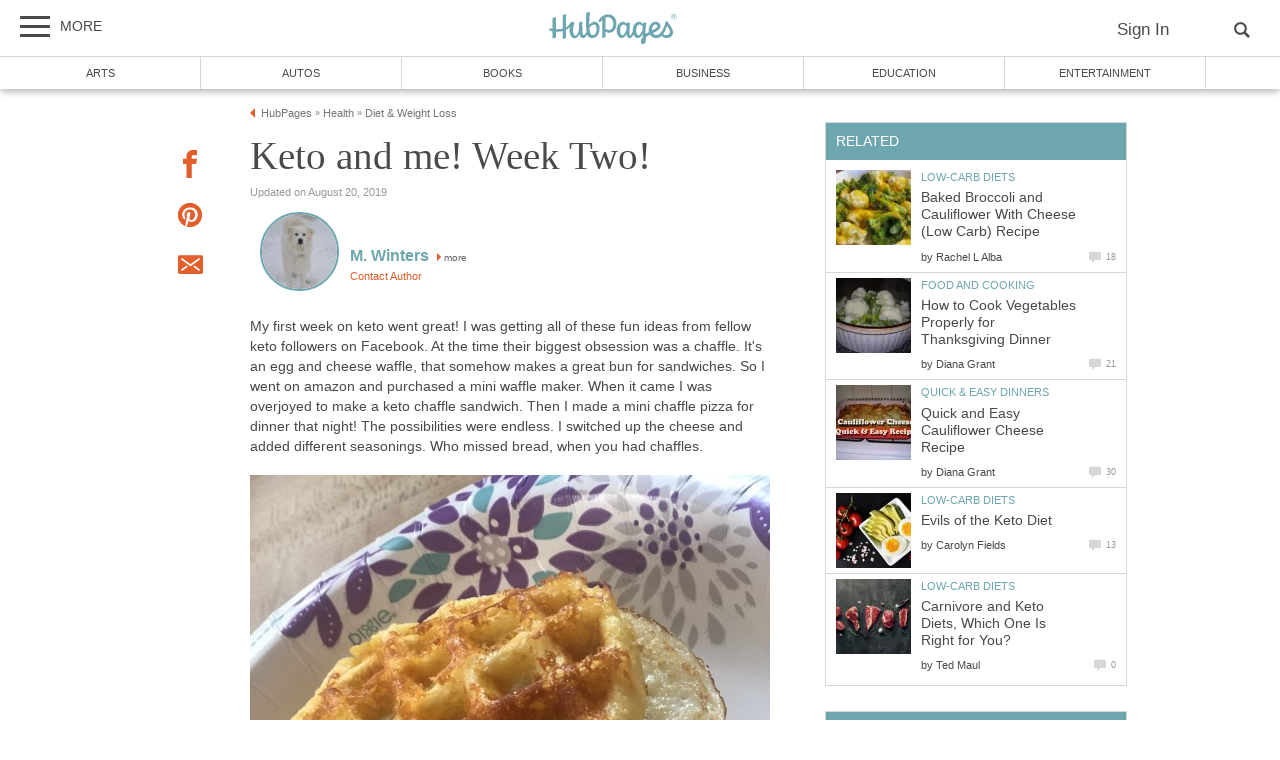

--- FILE ---
content_type: application/javascript
request_url: https://ccpa.sp-prod.net/ccpa.js
body_size: 18486
content:
!function(e){var t={};function n(o){if(t[o])return t[o].exports;var r=t[o]={i:o,l:!1,exports:{}};return e[o].call(r.exports,r,r.exports,n),r.l=!0,r.exports}n.m=e,n.c=t,n.d=function(e,t,o){n.o(e,t)||Object.defineProperty(e,t,{enumerable:!0,get:o})},n.r=function(e){"undefined"!=typeof Symbol&&Symbol.toStringTag&&Object.defineProperty(e,Symbol.toStringTag,{value:"Module"}),Object.defineProperty(e,"__esModule",{value:!0})},n.t=function(e,t){if(1&t&&(e=n(e)),8&t)return e;if(4&t&&"object"==typeof e&&e&&e.__esModule)return e;var o=Object.create(null);if(n.r(o),Object.defineProperty(o,"default",{enumerable:!0,value:e}),2&t&&"string"!=typeof e)for(var r in e)n.d(o,r,function(t){return e[t]}.bind(null,r));return o},n.n=function(e){var t=e&&e.__esModule?function(){return e.default}:function(){return e};return n.d(t,"a",t),t},n.o=function(e,t){return Object.prototype.hasOwnProperty.call(e,t)},n.p="",n(n.s=103)}([function(e,t,n){var o=n(27)("wks"),r=n(18),i=n(1).Symbol,c="function"==typeof i;(e.exports=function(e){return o[e]||(o[e]=c&&i[e]||(c?i:r)("Symbol."+e))}).store=o},function(e,t){var n=e.exports="undefined"!=typeof window&&window.Math==Math?window:"undefined"!=typeof self&&self.Math==Math?self:Function("return this")();"number"==typeof __g&&(__g=n)},function(e,t,n){var o=n(5);e.exports=function(e){if(!o(e))throw TypeError(e+" is not an object!");return e}},function(e,t,n){e.exports=!n(6)(function(){return 7!=Object.defineProperty({},"a",{get:function(){return 7}}).a})},function(e,t,n){var o=n(2),r=n(45),i=n(35),c=Object.defineProperty;t.f=n(3)?Object.defineProperty:function(e,t,n){if(o(e),t=i(t,!0),o(n),r)try{return c(e,t,n)}catch(e){}if("get"in n||"set"in n)throw TypeError("Accessors not supported!");return"value"in n&&(e[t]=n.value),e}},function(e,t){e.exports=function(e){return"object"==typeof e?null!==e:"function"==typeof e}},function(e,t){e.exports=function(e){try{return!!e()}catch(e){return!0}}},function(e,t,n){var o=n(1),r=n(8),i=n(11),c=n(18)("src"),a=n(66),s=(""+a).split("toString");n(9).inspectSource=function(e){return a.call(e)},(e.exports=function(e,t,n,a){var u="function"==typeof n;u&&(i(n,"name")||r(n,"name",t)),e[t]!==n&&(u&&(i(n,c)||r(n,c,e[t]?""+e[t]:s.join(String(t)))),e===o?e[t]=n:a?e[t]?e[t]=n:r(e,t,n):(delete e[t],r(e,t,n)))})(Function.prototype,"toString",function(){return"function"==typeof this&&this[c]||a.call(this)})},function(e,t,n){var o=n(4),r=n(28);e.exports=n(3)?function(e,t,n){return o.f(e,t,r(1,n))}:function(e,t,n){return e[t]=n,e}},function(e,t){var n=e.exports={version:"2.6.10"};"number"==typeof __e&&(__e=n)},function(e,t,n){var o=n(1),r=n(9),i=n(8),c=n(7),a=n(17),s=function(e,t,n){var u,p,f,l,d=e&s.F,v=e&s.G,h=e&s.S,g=e&s.P,m=e&s.B,y=v?o:h?o[t]||(o[t]={}):(o[t]||{}).prototype,_=v?r:r[t]||(r[t]={}),w=_.prototype||(_.prototype={});for(u in v&&(n=t),n)f=((p=!d&&y&&void 0!==y[u])?y:n)[u],l=m&&p?a(f,o):g&&"function"==typeof f?a(Function.call,f):f,y&&c(y,u,f,e&s.U),_[u]!=f&&i(_,u,l),g&&w[u]!=f&&(w[u]=f)};o.core=r,s.F=1,s.G=2,s.S=4,s.P=8,s.B=16,s.W=32,s.U=64,s.R=128,e.exports=s},function(e,t){var n={}.hasOwnProperty;e.exports=function(e,t){return n.call(e,t)}},function(e,t){var n={}.toString;e.exports=function(e){return n.call(e).slice(8,-1)}},function(e,t,n){"use strict";var o=n(51),r=n(79),i=n(19),c=n(14);e.exports=n(52)(Array,"Array",function(e,t){this._t=c(e),this._i=0,this._k=t},function(){var e=this._t,t=this._k,n=this._i++;return!e||n>=e.length?(this._t=void 0,r(1)):r(0,"keys"==t?n:"values"==t?e[n]:[n,e[n]])},"values"),i.Arguments=i.Array,o("keys"),o("values"),o("entries")},function(e,t,n){var o=n(80),r=n(22);e.exports=function(e){return o(r(e))}},function(e,t,n){"use strict";var o,r,i,c,a=n(16),s=n(1),u=n(17),p=n(26),f=n(10),l=n(5),d=n(25),v=n(67),h=n(68),g=n(46),m=n(47).set,y=n(73)(),_=n(49),w=n(74),b=n(75),x=n(76),S=s.TypeError,k=s.process,O=k&&k.versions,P=O&&O.v8||"",I=s.Promise,E="process"==p(k),D=function(){},j=r=_.f,U=!!function(){try{var e=I.resolve(1),t=(e.constructor={})[n(0)("species")]=function(e){e(D,D)};return(E||"function"==typeof PromiseRejectionEvent)&&e.then(D)instanceof t&&0!==P.indexOf("6.6")&&-1===b.indexOf("Chrome/66")}catch(e){}}(),M=function(e){var t;return!(!l(e)||"function"!=typeof(t=e.then))&&t},A=function(e,t){if(!e._n){e._n=!0;var n=e._c;y(function(){for(var o=e._v,r=1==e._s,i=0,c=function(t){var n,i,c,a=r?t.ok:t.fail,s=t.resolve,u=t.reject,p=t.domain;try{a?(r||(2==e._h&&N(e),e._h=1),!0===a?n=o:(p&&p.enter(),n=a(o),p&&(p.exit(),c=!0)),n===t.promise?u(S("Promise-chain cycle")):(i=M(n))?i.call(n,s,u):s(n)):u(o)}catch(e){p&&!c&&p.exit(),u(e)}};n.length>i;)c(n[i++]);e._c=[],e._n=!1,t&&!e._h&&T(e)})}},T=function(e){m.call(s,function(){var t,n,o,r=e._v,i=C(e);if(i&&(t=w(function(){E?k.emit("unhandledRejection",r,e):(n=s.onunhandledrejection)?n({promise:e,reason:r}):(o=s.console)&&o.error&&o.error("Unhandled promise rejection",r)}),e._h=E||C(e)?2:1),e._a=void 0,i&&t.e)throw t.v})},C=function(e){return 1!==e._h&&0===(e._a||e._c).length},N=function(e){m.call(s,function(){var t;E?k.emit("rejectionHandled",e):(t=s.onrejectionhandled)&&t({promise:e,reason:e._v})})},L=function(e){var t=this;t._d||(t._d=!0,(t=t._w||t)._v=e,t._s=2,t._a||(t._a=t._c.slice()),A(t,!0))},R=function(e){var t,n=this;if(!n._d){n._d=!0,n=n._w||n;try{if(n===e)throw S("Promise can't be resolved itself");(t=M(e))?y(function(){var o={_w:n,_d:!1};try{t.call(e,u(R,o,1),u(L,o,1))}catch(e){L.call(o,e)}}):(n._v=e,n._s=1,A(n,!1))}catch(e){L.call({_w:n,_d:!1},e)}}};U||(I=function(e){v(this,I,"Promise","_h"),d(e),o.call(this);try{e(u(R,this,1),u(L,this,1))}catch(e){L.call(this,e)}},(o=function(e){this._c=[],this._a=void 0,this._s=0,this._d=!1,this._v=void 0,this._h=0,this._n=!1}).prototype=n(77)(I.prototype,{then:function(e,t){var n=j(g(this,I));return n.ok="function"!=typeof e||e,n.fail="function"==typeof t&&t,n.domain=E?k.domain:void 0,this._c.push(n),this._a&&this._a.push(n),this._s&&A(this,!1),n.promise},catch:function(e){return this.then(void 0,e)}}),i=function(){var e=new o;this.promise=e,this.resolve=u(R,e,1),this.reject=u(L,e,1)},_.f=j=function(e){return e===I||e===c?new i(e):r(e)}),f(f.G+f.W+f.F*!U,{Promise:I}),n(30)(I,"Promise"),n(50)("Promise"),c=n(9).Promise,f(f.S+f.F*!U,"Promise",{reject:function(e){var t=j(this);return(0,t.reject)(e),t.promise}}),f(f.S+f.F*(a||!U),"Promise",{resolve:function(e){return x(a&&this===c?I:this,e)}}),f(f.S+f.F*!(U&&n(78)(function(e){I.all(e).catch(D)})),"Promise",{all:function(e){var t=this,n=j(t),o=n.resolve,r=n.reject,i=w(function(){var n=[],i=0,c=1;h(e,!1,function(e){var a=i++,s=!1;n.push(void 0),c++,t.resolve(e).then(function(e){s||(s=!0,n[a]=e,--c||o(n))},r)}),--c||o(n)});return i.e&&r(i.v),n.promise},race:function(e){var t=this,n=j(t),o=n.reject,r=w(function(){h(e,!1,function(e){t.resolve(e).then(n.resolve,o)})});return r.e&&o(r.v),n.promise}})},function(e,t){e.exports=!1},function(e,t,n){var o=n(25);e.exports=function(e,t,n){if(o(e),void 0===t)return e;switch(n){case 1:return function(n){return e.call(t,n)};case 2:return function(n,o){return e.call(t,n,o)};case 3:return function(n,o,r){return e.call(t,n,o,r)}}return function(){return e.apply(t,arguments)}}},function(e,t){var n=0,o=Math.random();e.exports=function(e){return"Symbol(".concat(void 0===e?"":e,")_",(++n+o).toString(36))}},function(e,t){e.exports={}},function(e,t,n){var o=n(29),r=Math.min;e.exports=function(e){return e>0?r(o(e),9007199254740991):0}},function(e,t,n){for(var o=n(13),r=n(23),i=n(7),c=n(1),a=n(8),s=n(19),u=n(0),p=u("iterator"),f=u("toStringTag"),l=s.Array,d={CSSRuleList:!0,CSSStyleDeclaration:!1,CSSValueList:!1,ClientRectList:!1,DOMRectList:!1,DOMStringList:!1,DOMTokenList:!0,DataTransferItemList:!1,FileList:!1,HTMLAllCollection:!1,HTMLCollection:!1,HTMLFormElement:!1,HTMLSelectElement:!1,MediaList:!0,MimeTypeArray:!1,NamedNodeMap:!1,NodeList:!0,PaintRequestList:!1,Plugin:!1,PluginArray:!1,SVGLengthList:!1,SVGNumberList:!1,SVGPathSegList:!1,SVGPointList:!1,SVGStringList:!1,SVGTransformList:!1,SourceBufferList:!1,StyleSheetList:!0,TextTrackCueList:!1,TextTrackList:!1,TouchList:!1},v=r(d),h=0;h<v.length;h++){var g,m=v[h],y=d[m],_=c[m],w=_&&_.prototype;if(w&&(w[p]||a(w,p,l),w[f]||a(w,f,m),s[m]=l,y))for(g in o)w[g]||i(w,g,o[g],!0)}},function(e,t){e.exports=function(e){if(null==e)throw TypeError("Can't call method on  "+e);return e}},function(e,t,n){var o=n(54),r=n(37);e.exports=Object.keys||function(e){return o(e,r)}},function(e,t,n){"use strict";var o=n(26),r={};r[n(0)("toStringTag")]="z",r+""!="[object z]"&&n(7)(Object.prototype,"toString",function(){return"[object "+o(this)+"]"},!0)},function(e,t){e.exports=function(e){if("function"!=typeof e)throw TypeError(e+" is not a function!");return e}},function(e,t,n){var o=n(12),r=n(0)("toStringTag"),i="Arguments"==o(function(){return arguments}());e.exports=function(e){var t,n,c;return void 0===e?"Undefined":null===e?"Null":"string"==typeof(n=function(e,t){try{return e[t]}catch(e){}}(t=Object(e),r))?n:i?o(t):"Object"==(c=o(t))&&"function"==typeof t.callee?"Arguments":c}},function(e,t,n){var o=n(9),r=n(1),i=r["__core-js_shared__"]||(r["__core-js_shared__"]={});(e.exports=function(e,t){return i[e]||(i[e]=void 0!==t?t:{})})("versions",[]).push({version:o.version,mode:n(16)?"pure":"global",copyright:"© 2019 Denis Pushkarev (zloirock.ru)"})},function(e,t){e.exports=function(e,t){return{enumerable:!(1&e),configurable:!(2&e),writable:!(4&e),value:t}}},function(e,t){var n=Math.ceil,o=Math.floor;e.exports=function(e){return isNaN(e=+e)?0:(e>0?o:n)(e)}},function(e,t,n){var o=n(4).f,r=n(11),i=n(0)("toStringTag");e.exports=function(e,t,n){e&&!r(e=n?e:e.prototype,i)&&o(e,i,{configurable:!0,value:t})}},function(e,t,n){var o=n(22);e.exports=function(e){return Object(o(e))}},function(e,t,n){"use strict";var o=n(56)(!0);n(52)(String,"String",function(e){this._t=String(e),this._i=0},function(){var e,t=this._t,n=this._i;return n>=t.length?{value:void 0,done:!0}:(e=o(t,n),this._i+=e.length,{value:e,done:!1})})},function(e,t,n){"use strict";var o=n(2);e.exports=function(){var e=o(this),t="";return e.global&&(t+="g"),e.ignoreCase&&(t+="i"),e.multiline&&(t+="m"),e.unicode&&(t+="u"),e.sticky&&(t+="y"),t}},function(e,t,n){var o=n(5),r=n(1).document,i=o(r)&&o(r.createElement);e.exports=function(e){return i?r.createElement(e):{}}},function(e,t,n){var o=n(5);e.exports=function(e,t){if(!o(e))return e;var n,r;if(t&&"function"==typeof(n=e.toString)&&!o(r=n.call(e)))return r;if("function"==typeof(n=e.valueOf)&&!o(r=n.call(e)))return r;if(!t&&"function"==typeof(n=e.toString)&&!o(r=n.call(e)))return r;throw TypeError("Can't convert object to primitive value")}},function(e,t,n){var o=n(27)("keys"),r=n(18);e.exports=function(e){return o[e]||(o[e]=r(e))}},function(e,t){e.exports="constructor,hasOwnProperty,isPrototypeOf,propertyIsEnumerable,toLocaleString,toString,valueOf".split(",")},function(e,t,n){var o=n(5),r=n(12),i=n(0)("match");e.exports=function(e){var t;return o(e)&&(void 0!==(t=e[i])?!!t:"RegExp"==r(e))}},function(e,t,n){"use strict";var o=n(56)(!0);e.exports=function(e,t,n){return t+(n?o(e,t).length:1)}},function(e,t,n){"use strict";var o=n(26),r=RegExp.prototype.exec;e.exports=function(e,t){var n=e.exec;if("function"==typeof n){var i=n.call(e,t);if("object"!=typeof i)throw new TypeError("RegExp exec method returned something other than an Object or null");return i}if("RegExp"!==o(e))throw new TypeError("RegExp#exec called on incompatible receiver");return r.call(e,t)}},function(e,t,n){"use strict";var o,r,i=n(33),c=RegExp.prototype.exec,a=String.prototype.replace,s=c,u=(o=/a/,r=/b*/g,c.call(o,"a"),c.call(r,"a"),0!==o.lastIndex||0!==r.lastIndex),p=void 0!==/()??/.exec("")[1];(u||p)&&(s=function(e){var t,n,o,r,s=this;return p&&(n=new RegExp("^"+s.source+"$(?!\\s)",i.call(s))),u&&(t=s.lastIndex),o=c.call(s,e),u&&o&&(s.lastIndex=s.global?o.index+o[0].length:t),p&&o&&o.length>1&&a.call(o[0],n,function(){for(r=1;r<arguments.length-2;r++)void 0===arguments[r]&&(o[r]=void 0)}),o}),e.exports=s},function(e,t,n){"use strict";n(85);var o=n(7),r=n(8),i=n(6),c=n(22),a=n(0),s=n(41),u=a("species"),p=!i(function(){var e=/./;return e.exec=function(){var e=[];return e.groups={a:"7"},e},"7"!=="".replace(e,"$<a>")}),f=function(){var e=/(?:)/,t=e.exec;e.exec=function(){return t.apply(this,arguments)};var n="ab".split(e);return 2===n.length&&"a"===n[0]&&"b"===n[1]}();e.exports=function(e,t,n){var l=a(e),d=!i(function(){var t={};return t[l]=function(){return 7},7!=""[e](t)}),v=d?!i(function(){var t=!1,n=/a/;return n.exec=function(){return t=!0,null},"split"===e&&(n.constructor={},n.constructor[u]=function(){return n}),n[l](""),!t}):void 0;if(!d||!v||"replace"===e&&!p||"split"===e&&!f){var h=/./[l],g=n(c,l,""[e],function(e,t,n,o,r){return t.exec===s?d&&!r?{done:!0,value:h.call(t,n,o)}:{done:!0,value:e.call(n,t,o)}:{done:!1}}),m=g[0],y=g[1];o(String.prototype,e,m),r(RegExp.prototype,l,2==t?function(e,t){return y.call(e,this,t)}:function(e){return y.call(e,this)})}}},function(e,t){t.f={}.propertyIsEnumerable},function(e,t,n){var o=n(54),r=n(37).concat("length","prototype");t.f=Object.getOwnPropertyNames||function(e){return o(e,r)}},function(e,t,n){e.exports=!n(3)&&!n(6)(function(){return 7!=Object.defineProperty(n(34)("div"),"a",{get:function(){return 7}}).a})},function(e,t,n){var o=n(2),r=n(25),i=n(0)("species");e.exports=function(e,t){var n,c=o(e).constructor;return void 0===c||null==(n=o(c)[i])?t:r(n)}},function(e,t,n){var o,r,i,c=n(17),a=n(72),s=n(48),u=n(34),p=n(1),f=p.process,l=p.setImmediate,d=p.clearImmediate,v=p.MessageChannel,h=p.Dispatch,g=0,m={},y=function(){var e=+this;if(m.hasOwnProperty(e)){var t=m[e];delete m[e],t()}},_=function(e){y.call(e.data)};l&&d||(l=function(e){for(var t=[],n=1;arguments.length>n;)t.push(arguments[n++]);return m[++g]=function(){a("function"==typeof e?e:Function(e),t)},o(g),g},d=function(e){delete m[e]},"process"==n(12)(f)?o=function(e){f.nextTick(c(y,e,1))}:h&&h.now?o=function(e){h.now(c(y,e,1))}:v?(i=(r=new v).port2,r.port1.onmessage=_,o=c(i.postMessage,i,1)):p.addEventListener&&"function"==typeof postMessage&&!p.importScripts?(o=function(e){p.postMessage(e+"","*")},p.addEventListener("message",_,!1)):o="onreadystatechange"in u("script")?function(e){s.appendChild(u("script")).onreadystatechange=function(){s.removeChild(this),y.call(e)}}:function(e){setTimeout(c(y,e,1),0)}),e.exports={set:l,clear:d}},function(e,t,n){var o=n(1).document;e.exports=o&&o.documentElement},function(e,t,n){"use strict";var o=n(25);function r(e){var t,n;this.promise=new e(function(e,o){if(void 0!==t||void 0!==n)throw TypeError("Bad Promise constructor");t=e,n=o}),this.resolve=o(t),this.reject=o(n)}e.exports.f=function(e){return new r(e)}},function(e,t,n){"use strict";var o=n(1),r=n(4),i=n(3),c=n(0)("species");e.exports=function(e){var t=o[e];i&&t&&!t[c]&&r.f(t,c,{configurable:!0,get:function(){return this}})}},function(e,t,n){var o=n(0)("unscopables"),r=Array.prototype;null==r[o]&&n(8)(r,o,{}),e.exports=function(e){r[o][e]=!0}},function(e,t,n){"use strict";var o=n(16),r=n(10),i=n(7),c=n(8),a=n(19),s=n(81),u=n(30),p=n(84),f=n(0)("iterator"),l=!([].keys&&"next"in[].keys()),d=function(){return this};e.exports=function(e,t,n,v,h,g,m){s(n,t,v);var y,_,w,b=function(e){if(!l&&e in O)return O[e];switch(e){case"keys":case"values":return function(){return new n(this,e)}}return function(){return new n(this,e)}},x=t+" Iterator",S="values"==h,k=!1,O=e.prototype,P=O[f]||O["@@iterator"]||h&&O[h],I=P||b(h),E=h?S?b("entries"):I:void 0,D="Array"==t&&O.entries||P;if(D&&(w=p(D.call(new e)))!==Object.prototype&&w.next&&(u(w,x,!0),o||"function"==typeof w[f]||c(w,f,d)),S&&P&&"values"!==P.name&&(k=!0,I=function(){return P.call(this)}),o&&!m||!l&&!k&&O[f]||c(O,f,I),a[t]=I,a[x]=d,h)if(y={values:S?I:b("values"),keys:g?I:b("keys"),entries:E},m)for(_ in y)_ in O||i(O,_,y[_]);else r(r.P+r.F*(l||k),t,y);return y}},function(e,t,n){var o=n(2),r=n(82),i=n(37),c=n(36)("IE_PROTO"),a=function(){},s=function(){var e,t=n(34)("iframe"),o=i.length;for(t.style.display="none",n(48).appendChild(t),t.src="javascript:",(e=t.contentWindow.document).open(),e.write("<script>document.F=Object<\/script>"),e.close(),s=e.F;o--;)delete s.prototype[i[o]];return s()};e.exports=Object.create||function(e,t){var n;return null!==e?(a.prototype=o(e),n=new a,a.prototype=null,n[c]=e):n=s(),void 0===t?n:r(n,t)}},function(e,t,n){var o=n(11),r=n(14),i=n(55)(!1),c=n(36)("IE_PROTO");e.exports=function(e,t){var n,a=r(e),s=0,u=[];for(n in a)n!=c&&o(a,n)&&u.push(n);for(;t.length>s;)o(a,n=t[s++])&&(~i(u,n)||u.push(n));return u}},function(e,t,n){var o=n(14),r=n(20),i=n(83);e.exports=function(e){return function(t,n,c){var a,s=o(t),u=r(s.length),p=i(c,u);if(e&&n!=n){for(;u>p;)if((a=s[p++])!=a)return!0}else for(;u>p;p++)if((e||p in s)&&s[p]===n)return e||p||0;return!e&&-1}}},function(e,t,n){var o=n(29),r=n(22);e.exports=function(e){return function(t,n){var i,c,a=String(r(t)),s=o(n),u=a.length;return s<0||s>=u?e?"":void 0:(i=a.charCodeAt(s))<55296||i>56319||s+1===u||(c=a.charCodeAt(s+1))<56320||c>57343?e?a.charAt(s):i:e?a.slice(s,s+2):c-56320+(i-55296<<10)+65536}}},function(e,t,n){"use strict";var o=n(38),r=n(2),i=n(46),c=n(39),a=n(20),s=n(40),u=n(41),p=n(6),f=Math.min,l=[].push,d=!p(function(){RegExp(4294967295,"y")});n(42)("split",2,function(e,t,n,p){var v;return v="c"=="abbc".split(/(b)*/)[1]||4!="test".split(/(?:)/,-1).length||2!="ab".split(/(?:ab)*/).length||4!=".".split(/(.?)(.?)/).length||".".split(/()()/).length>1||"".split(/.?/).length?function(e,t){var r=String(this);if(void 0===e&&0===t)return[];if(!o(e))return n.call(r,e,t);for(var i,c,a,s=[],p=(e.ignoreCase?"i":"")+(e.multiline?"m":"")+(e.unicode?"u":"")+(e.sticky?"y":""),f=0,d=void 0===t?4294967295:t>>>0,v=new RegExp(e.source,p+"g");(i=u.call(v,r))&&!((c=v.lastIndex)>f&&(s.push(r.slice(f,i.index)),i.length>1&&i.index<r.length&&l.apply(s,i.slice(1)),a=i[0].length,f=c,s.length>=d));)v.lastIndex===i.index&&v.lastIndex++;return f===r.length?!a&&v.test("")||s.push(""):s.push(r.slice(f)),s.length>d?s.slice(0,d):s}:"0".split(void 0,0).length?function(e,t){return void 0===e&&0===t?[]:n.call(this,e,t)}:n,[function(n,o){var r=e(this),i=null==n?void 0:n[t];return void 0!==i?i.call(n,r,o):v.call(String(r),n,o)},function(e,t){var o=p(v,e,this,t,v!==n);if(o.done)return o.value;var u=r(e),l=String(this),h=i(u,RegExp),g=u.unicode,m=(u.ignoreCase?"i":"")+(u.multiline?"m":"")+(u.unicode?"u":"")+(d?"y":"g"),y=new h(d?u:"^(?:"+u.source+")",m),_=void 0===t?4294967295:t>>>0;if(0===_)return[];if(0===l.length)return null===s(y,l)?[l]:[];for(var w=0,b=0,x=[];b<l.length;){y.lastIndex=d?b:0;var S,k=s(y,d?l:l.slice(b));if(null===k||(S=f(a(y.lastIndex+(d?0:b)),l.length))===w)b=c(l,b,g);else{if(x.push(l.slice(w,b)),x.length===_)return x;for(var O=1;O<=k.length-1;O++)if(x.push(k[O]),x.length===_)return x;b=w=S}}return x.push(l.slice(w)),x}]})},function(e,t,n){var o=n(1),r=n(9),i=n(16),c=n(59),a=n(4).f;e.exports=function(e){var t=r.Symbol||(r.Symbol=i?{}:o.Symbol||{});"_"==e.charAt(0)||e in t||a(t,e,{value:c.f(e)})}},function(e,t,n){t.f=n(0)},function(e,t){t.f=Object.getOwnPropertySymbols},function(e,t,n){var o=n(43),r=n(28),i=n(14),c=n(35),a=n(11),s=n(45),u=Object.getOwnPropertyDescriptor;t.f=n(3)?u:function(e,t){if(e=i(e),t=c(t,!0),s)try{return u(e,t)}catch(e){}if(a(e,t))return r(!o.f.call(e,t),e[t])}},function(e,t,n){"use strict";n(92);var o=n(2),r=n(33),i=n(3),c=/./.toString,a=function(e){n(7)(RegExp.prototype,"toString",e,!0)};n(6)(function(){return"/a/b"!=c.call({source:"a",flags:"b"})})?a(function(){var e=o(this);return"/".concat(e.source,"/","flags"in e?e.flags:!i&&e instanceof RegExp?r.call(e):void 0)}):"toString"!=c.name&&a(function(){return c.call(this)})},function(e,t,n){"use strict";var o=n(2),r=n(31),i=n(20),c=n(29),a=n(39),s=n(40),u=Math.max,p=Math.min,f=Math.floor,l=/\$([$&`']|\d\d?|<[^>]*>)/g,d=/\$([$&`']|\d\d?)/g;n(42)("replace",2,function(e,t,n,v){return[function(o,r){var i=e(this),c=null==o?void 0:o[t];return void 0!==c?c.call(o,i,r):n.call(String(i),o,r)},function(e,t){var r=v(n,e,this,t);if(r.done)return r.value;var f=o(e),l=String(this),d="function"==typeof t;d||(t=String(t));var g=f.global;if(g){var m=f.unicode;f.lastIndex=0}for(var y=[];;){var _=s(f,l);if(null===_)break;if(y.push(_),!g)break;""===String(_[0])&&(f.lastIndex=a(l,i(f.lastIndex),m))}for(var w,b="",x=0,S=0;S<y.length;S++){_=y[S];for(var k=String(_[0]),O=u(p(c(_.index),l.length),0),P=[],I=1;I<_.length;I++)P.push(void 0===(w=_[I])?w:String(w));var E=_.groups;if(d){var D=[k].concat(P,O,l);void 0!==E&&D.push(E);var j=String(t.apply(void 0,D))}else j=h(k,l,O,P,E,t);O>=x&&(b+=l.slice(x,O)+j,x=O+k.length)}return b+l.slice(x)}];function h(e,t,o,i,c,a){var s=o+e.length,u=i.length,p=d;return void 0!==c&&(c=r(c),p=l),n.call(a,p,function(n,r){var a;switch(r.charAt(0)){case"$":return"$";case"&":return e;case"`":return t.slice(0,o);case"'":return t.slice(s);case"<":a=c[r.slice(1,-1)];break;default:var p=+r;if(0===p)return n;if(p>u){var l=f(p/10);return 0===l?n:l<=u?void 0===i[l-1]?r.charAt(1):i[l-1]+r.charAt(1):n}a=i[p-1]}return void 0===a?"":a})}})},function(e,t,n){var o=n(31),r=n(23);n(102)("keys",function(){return function(e){return r(o(e))}})},function(e){e.exports=JSON.parse('{"name":"clientjs-v2","version":"1.0.49","description":"","main":"webpack.config.js","scripts":{"jest":"jest --testPathPattern ./__tests__/ --verbose --colors","jest-integration":"jest --testPathPattern ./__tests__/integration --verbose --colors","test":"BABEL_DEBUG=0 PORT=8080 webpack-dev-server --config test.config.js","build-messaging":"webpack --config messaging.config.js","build-messagingWithoutDetection":"webpack --config messagingWithoutDetection.config.js","build-ccpa":"webpack --config ccpa.config.js","dev":"webpack-dev-server --config dev.config.js --open"},"author":"","license":"ISC","devDependencies":{"jest":"^24.9.0","npm":"^6.14.8","sp-test-core":"git+ssh://git@github.com/SourcePointUSA/sp-testing-core.git","webpack-bundle-analyzer":"^3.5.2","webpack-cli":"^3.3.6","webpack-dev-server":"^3.7.2"},"dependencies":{"@babel/core":"^7.5.5","@babel/preset-env":"^7.5.5","babel-loader":"^8.0.6","babel-minify-webpack-plugin":"^0.3.1","compression-webpack-plugin":"^3.0.0","consent-string":"^1.4.2","core-js":"^2.6.10","terser-webpack-plugin":"^1.3.0","uglifyjs-webpack-plugin":"^2.1.3","webpack":"^4.35.3"}}')},function(e,t,n){e.exports=n(27)("native-function-to-string",Function.toString)},function(e,t){e.exports=function(e,t,n,o){if(!(e instanceof t)||void 0!==o&&o in e)throw TypeError(n+": incorrect invocation!");return e}},function(e,t,n){var o=n(17),r=n(69),i=n(70),c=n(2),a=n(20),s=n(71),u={},p={};(t=e.exports=function(e,t,n,f,l){var d,v,h,g,m=l?function(){return e}:s(e),y=o(n,f,t?2:1),_=0;if("function"!=typeof m)throw TypeError(e+" is not iterable!");if(i(m)){for(d=a(e.length);d>_;_++)if((g=t?y(c(v=e[_])[0],v[1]):y(e[_]))===u||g===p)return g}else for(h=m.call(e);!(v=h.next()).done;)if((g=r(h,y,v.value,t))===u||g===p)return g}).BREAK=u,t.RETURN=p},function(e,t,n){var o=n(2);e.exports=function(e,t,n,r){try{return r?t(o(n)[0],n[1]):t(n)}catch(t){var i=e.return;throw void 0!==i&&o(i.call(e)),t}}},function(e,t,n){var o=n(19),r=n(0)("iterator"),i=Array.prototype;e.exports=function(e){return void 0!==e&&(o.Array===e||i[r]===e)}},function(e,t,n){var o=n(26),r=n(0)("iterator"),i=n(19);e.exports=n(9).getIteratorMethod=function(e){if(null!=e)return e[r]||e["@@iterator"]||i[o(e)]}},function(e,t){e.exports=function(e,t,n){var o=void 0===n;switch(t.length){case 0:return o?e():e.call(n);case 1:return o?e(t[0]):e.call(n,t[0]);case 2:return o?e(t[0],t[1]):e.call(n,t[0],t[1]);case 3:return o?e(t[0],t[1],t[2]):e.call(n,t[0],t[1],t[2]);case 4:return o?e(t[0],t[1],t[2],t[3]):e.call(n,t[0],t[1],t[2],t[3])}return e.apply(n,t)}},function(e,t,n){var o=n(1),r=n(47).set,i=o.MutationObserver||o.WebKitMutationObserver,c=o.process,a=o.Promise,s="process"==n(12)(c);e.exports=function(){var e,t,n,u=function(){var o,r;for(s&&(o=c.domain)&&o.exit();e;){r=e.fn,e=e.next;try{r()}catch(o){throw e?n():t=void 0,o}}t=void 0,o&&o.enter()};if(s)n=function(){c.nextTick(u)};else if(!i||o.navigator&&o.navigator.standalone)if(a&&a.resolve){var p=a.resolve(void 0);n=function(){p.then(u)}}else n=function(){r.call(o,u)};else{var f=!0,l=document.createTextNode("");new i(u).observe(l,{characterData:!0}),n=function(){l.data=f=!f}}return function(o){var r={fn:o,next:void 0};t&&(t.next=r),e||(e=r,n()),t=r}}},function(e,t){e.exports=function(e){try{return{e:!1,v:e()}}catch(e){return{e:!0,v:e}}}},function(e,t,n){var o=n(1).navigator;e.exports=o&&o.userAgent||""},function(e,t,n){var o=n(2),r=n(5),i=n(49);e.exports=function(e,t){if(o(e),r(t)&&t.constructor===e)return t;var n=i.f(e);return(0,n.resolve)(t),n.promise}},function(e,t,n){var o=n(7);e.exports=function(e,t,n){for(var r in t)o(e,r,t[r],n);return e}},function(e,t,n){var o=n(0)("iterator"),r=!1;try{var i=[7][o]();i.return=function(){r=!0},Array.from(i,function(){throw 2})}catch(e){}e.exports=function(e,t){if(!t&&!r)return!1;var n=!1;try{var i=[7],c=i[o]();c.next=function(){return{done:n=!0}},i[o]=function(){return c},e(i)}catch(e){}return n}},function(e,t){e.exports=function(e,t){return{value:t,done:!!e}}},function(e,t,n){var o=n(12);e.exports=Object("z").propertyIsEnumerable(0)?Object:function(e){return"String"==o(e)?e.split(""):Object(e)}},function(e,t,n){"use strict";var o=n(53),r=n(28),i=n(30),c={};n(8)(c,n(0)("iterator"),function(){return this}),e.exports=function(e,t,n){e.prototype=o(c,{next:r(1,n)}),i(e,t+" Iterator")}},function(e,t,n){var o=n(4),r=n(2),i=n(23);e.exports=n(3)?Object.defineProperties:function(e,t){r(e);for(var n,c=i(t),a=c.length,s=0;a>s;)o.f(e,n=c[s++],t[n]);return e}},function(e,t,n){var o=n(29),r=Math.max,i=Math.min;e.exports=function(e,t){return(e=o(e))<0?r(e+t,0):i(e,t)}},function(e,t,n){var o=n(11),r=n(31),i=n(36)("IE_PROTO"),c=Object.prototype;e.exports=Object.getPrototypeOf||function(e){return e=r(e),o(e,i)?e[i]:"function"==typeof e.constructor&&e instanceof e.constructor?e.constructor.prototype:e instanceof Object?c:null}},function(e,t,n){"use strict";var o=n(41);n(10)({target:"RegExp",proto:!0,forced:o!==/./.exec},{exec:o})},function(e,t,n){n(58)("asyncIterator")},function(e,t,n){"use strict";var o=n(1),r=n(11),i=n(3),c=n(10),a=n(7),s=n(88).KEY,u=n(6),p=n(27),f=n(30),l=n(18),d=n(0),v=n(59),h=n(58),g=n(89),m=n(90),y=n(2),_=n(5),w=n(31),b=n(14),x=n(35),S=n(28),k=n(53),O=n(91),P=n(61),I=n(60),E=n(4),D=n(23),j=P.f,U=E.f,M=O.f,A=o.Symbol,T=o.JSON,C=T&&T.stringify,N=d("_hidden"),L=d("toPrimitive"),R={}.propertyIsEnumerable,J=p("symbol-registry"),G=p("symbols"),F=p("op-symbols"),B=Object.prototype,q="function"==typeof A&&!!I.f,$=o.QObject,H=!$||!$.prototype||!$.prototype.findChild,z=i&&u(function(){return 7!=k(U({},"a",{get:function(){return U(this,"a",{value:7}).a}})).a})?function(e,t,n){var o=j(B,t);o&&delete B[t],U(e,t,n),o&&e!==B&&U(B,t,o)}:U,V=function(e){var t=G[e]=k(A.prototype);return t._k=e,t},W=q&&"symbol"==typeof A.iterator?function(e){return"symbol"==typeof e}:function(e){return e instanceof A},Y=function(e,t,n){return e===B&&Y(F,t,n),y(e),t=x(t,!0),y(n),r(G,t)?(n.enumerable?(r(e,N)&&e[N][t]&&(e[N][t]=!1),n=k(n,{enumerable:S(0,!1)})):(r(e,N)||U(e,N,S(1,{})),e[N][t]=!0),z(e,t,n)):U(e,t,n)},K=function(e,t){y(e);for(var n,o=g(t=b(t)),r=0,i=o.length;i>r;)Y(e,n=o[r++],t[n]);return e},Q=function(e){var t=R.call(this,e=x(e,!0));return!(this===B&&r(G,e)&&!r(F,e))&&(!(t||!r(this,e)||!r(G,e)||r(this,N)&&this[N][e])||t)},X=function(e,t){if(e=b(e),t=x(t,!0),e!==B||!r(G,t)||r(F,t)){var n=j(e,t);return!n||!r(G,t)||r(e,N)&&e[N][t]||(n.enumerable=!0),n}},Z=function(e){for(var t,n=M(b(e)),o=[],i=0;n.length>i;)r(G,t=n[i++])||t==N||t==s||o.push(t);return o},ee=function(e){for(var t,n=e===B,o=M(n?F:b(e)),i=[],c=0;o.length>c;)!r(G,t=o[c++])||n&&!r(B,t)||i.push(G[t]);return i};q||(a((A=function(){if(this instanceof A)throw TypeError("Symbol is not a constructor!");var e=l(arguments.length>0?arguments[0]:void 0),t=function(n){this===B&&t.call(F,n),r(this,N)&&r(this[N],e)&&(this[N][e]=!1),z(this,e,S(1,n))};return i&&H&&z(B,e,{configurable:!0,set:t}),V(e)}).prototype,"toString",function(){return this._k}),P.f=X,E.f=Y,n(44).f=O.f=Z,n(43).f=Q,I.f=ee,i&&!n(16)&&a(B,"propertyIsEnumerable",Q,!0),v.f=function(e){return V(d(e))}),c(c.G+c.W+c.F*!q,{Symbol:A});for(var te="hasInstance,isConcatSpreadable,iterator,match,replace,search,species,split,toPrimitive,toStringTag,unscopables".split(","),ne=0;te.length>ne;)d(te[ne++]);for(var oe=D(d.store),re=0;oe.length>re;)h(oe[re++]);c(c.S+c.F*!q,"Symbol",{for:function(e){return r(J,e+="")?J[e]:J[e]=A(e)},keyFor:function(e){if(!W(e))throw TypeError(e+" is not a symbol!");for(var t in J)if(J[t]===e)return t},useSetter:function(){H=!0},useSimple:function(){H=!1}}),c(c.S+c.F*!q,"Object",{create:function(e,t){return void 0===t?k(e):K(k(e),t)},defineProperty:Y,defineProperties:K,getOwnPropertyDescriptor:X,getOwnPropertyNames:Z,getOwnPropertySymbols:ee});var ie=u(function(){I.f(1)});c(c.S+c.F*ie,"Object",{getOwnPropertySymbols:function(e){return I.f(w(e))}}),T&&c(c.S+c.F*(!q||u(function(){var e=A();return"[null]"!=C([e])||"{}"!=C({a:e})||"{}"!=C(Object(e))})),"JSON",{stringify:function(e){for(var t,n,o=[e],r=1;arguments.length>r;)o.push(arguments[r++]);if(n=t=o[1],(_(t)||void 0!==e)&&!W(e))return m(t)||(t=function(e,t){if("function"==typeof n&&(t=n.call(this,e,t)),!W(t))return t}),o[1]=t,C.apply(T,o)}}),A.prototype[L]||n(8)(A.prototype,L,A.prototype.valueOf),f(A,"Symbol"),f(Math,"Math",!0),f(o.JSON,"JSON",!0)},function(e,t,n){var o=n(18)("meta"),r=n(5),i=n(11),c=n(4).f,a=0,s=Object.isExtensible||function(){return!0},u=!n(6)(function(){return s(Object.preventExtensions({}))}),p=function(e){c(e,o,{value:{i:"O"+ ++a,w:{}}})},f=e.exports={KEY:o,NEED:!1,fastKey:function(e,t){if(!r(e))return"symbol"==typeof e?e:("string"==typeof e?"S":"P")+e;if(!i(e,o)){if(!s(e))return"F";if(!t)return"E";p(e)}return e[o].i},getWeak:function(e,t){if(!i(e,o)){if(!s(e))return!0;if(!t)return!1;p(e)}return e[o].w},onFreeze:function(e){return u&&f.NEED&&s(e)&&!i(e,o)&&p(e),e}}},function(e,t,n){var o=n(23),r=n(60),i=n(43);e.exports=function(e){var t=o(e),n=r.f;if(n)for(var c,a=n(e),s=i.f,u=0;a.length>u;)s.call(e,c=a[u++])&&t.push(c);return t}},function(e,t,n){var o=n(12);e.exports=Array.isArray||function(e){return"Array"==o(e)}},function(e,t,n){var o=n(14),r=n(44).f,i={}.toString,c="object"==typeof window&&window&&Object.getOwnPropertyNames?Object.getOwnPropertyNames(window):[];e.exports.f=function(e){return c&&"[object Window]"==i.call(e)?function(e){try{return r(e)}catch(e){return c.slice()}}(e):r(o(e))}},function(e,t,n){n(3)&&"g"!=/./g.flags&&n(4).f(RegExp.prototype,"flags",{configurable:!0,get:n(33)})},function(e,t,n){var o=n(4).f,r=Function.prototype,i=/^\s*function ([^ (]*)/;"name"in r||n(3)&&o(r,"name",{configurable:!0,get:function(){try{return(""+this).match(i)[1]}catch(e){return""}}})},function(e,t,n){"use strict";var o=n(2),r=n(20),i=n(39),c=n(40);n(42)("match",1,function(e,t,n,a){return[function(n){var o=e(this),r=null==n?void 0:n[t];return void 0!==r?r.call(n,o):new RegExp(n)[t](String(o))},function(e){var t=a(n,e,this);if(t.done)return t.value;var s=o(e),u=String(this);if(!s.global)return c(s,u);var p=s.unicode;s.lastIndex=0;for(var f,l=[],d=0;null!==(f=c(s,u));){var v=String(f[0]);l[d]=v,""===v&&(s.lastIndex=i(u,r(s.lastIndex),p)),d++}return 0===d?null:l}]})},function(e,t,n){var o=n(1),r=n(96),i=n(4).f,c=n(44).f,a=n(38),s=n(33),u=o.RegExp,p=u,f=u.prototype,l=/a/g,d=/a/g,v=new u(l)!==l;if(n(3)&&(!v||n(6)(function(){return d[n(0)("match")]=!1,u(l)!=l||u(d)==d||"/a/i"!=u(l,"i")}))){u=function(e,t){var n=this instanceof u,o=a(e),i=void 0===t;return!n&&o&&e.constructor===u&&i?e:r(v?new p(o&&!i?e.source:e,t):p((o=e instanceof u)?e.source:e,o&&i?s.call(e):t),n?this:f,u)};for(var h=function(e){e in u||i(u,e,{configurable:!0,get:function(){return p[e]},set:function(t){p[e]=t}})},g=c(p),m=0;g.length>m;)h(g[m++]);f.constructor=u,u.prototype=f,n(7)(o,"RegExp",u)}n(50)("RegExp")},function(e,t,n){var o=n(5),r=n(97).set;e.exports=function(e,t,n){var i,c=t.constructor;return c!==n&&"function"==typeof c&&(i=c.prototype)!==n.prototype&&o(i)&&r&&r(e,i),e}},function(e,t,n){var o=n(5),r=n(2),i=function(e,t){if(r(e),!o(t)&&null!==t)throw TypeError(t+": can't set as prototype!")};e.exports={set:Object.setPrototypeOf||("__proto__"in{}?function(e,t,o){try{(o=n(17)(Function.call,n(61).f(Object.prototype,"__proto__").set,2))(e,[]),t=!(e instanceof Array)}catch(e){t=!0}return function(e,n){return i(e,n),t?e.__proto__=n:o(e,n),e}}({},!1):void 0),check:i}},function(e,t,n){"use strict";var o=n(10),r=n(55)(!0);o(o.P,"Array",{includes:function(e){return r(this,e,arguments.length>1?arguments[1]:void 0)}}),n(51)("includes")},function(e,t,n){"use strict";var o=n(10),r=n(100);o(o.P+o.F*n(101)("includes"),"String",{includes:function(e){return!!~r(this,e,"includes").indexOf(e,arguments.length>1?arguments[1]:void 0)}})},function(e,t,n){var o=n(38),r=n(22);e.exports=function(e,t,n){if(o(t))throw TypeError("String#"+n+" doesn't accept regex!");return String(r(e))}},function(e,t,n){var o=n(0)("match");e.exports=function(e){var t=/./;try{"/./"[e](t)}catch(n){try{return t[o]=!1,!"/./"[e](t)}catch(e){}}return!0}},function(e,t,n){var o=n(10),r=n(9),i=n(6);e.exports=function(e,t){var n=(r.Object||{})[e]||Object[e],c={};c[e]=t(n),o(o.S+o.F*i(function(){n(1)}),"Object",c)}},function(e,t,n){"use strict";n.r(t);n(15),n(21),n(13),n(24),n(32),n(57),n(86),n(87),n(62),n(93),n(94),n(95),n(63),n(98),n(99),n(64);var o=function(e,t){var n=e.indexOf("?")>-1?"&requestUUID=".concat(window._sp_ccpa.requestUUID):"?requestUUID=".concat(window._sp_ccpa.requestUUID);e+=n;var o=t.method,r=t.params,i=void 0===r?{}:r,c=t.body,a=Object.keys(i).reduce(function(e,t){if(null!==i[t]||void 0!==i[t])return e+"&".concat(t,"=").concat(encodeURIComponent(i[t]))},"");return a.length>1&&(e+=a),new Promise(function(t,n){var r=new XMLHttpRequest;"withCredentials"in r&&(r.withCredentials=!1);r.addEventListener("load",function(e){t(r.response)}),r.addEventListener("error",function(e){n(e)}),r.open(o,e),"POST"===o?(r.setRequestHeader("Content-Type","application/json"),r.send(JSON.stringify(c))):r.send()})},r=function(e){var t=e.js,n=e.type;if(!t)return Promise.resolve();var o=new Function(t);if("inline"===n)try{return o(),Promise.resolve()}catch(e){return Promise.reject(e)}else if("promise"===n)return o()},i=function(e,t){t||(t=window.location.href),e=(e=e.replace("[","\\$&")).replace("]","\\$&");var n=new RegExp("[?&]"+e+"(=([^&#]*)|&|#|$)").exec(t);return n?n[2]?decodeURIComponent(n[2].replace("+"," ")):"":null},c=function(e){var t=new RegExp("(".concat(e,"=\\S[^;]*)"),"g"),n=document.cookie.match(t,"g");return n&&n[0].split("=")[1]},a=function(e){var t=document.createElement("style");t.type="text/css",t.innerHTML=e,document.getElementsByTagName("head")[0].appendChild(t)},s=function(e){return/cmp.sp-stage.net|sourcepoint.mgr.consensu.org/g.test(e)},u=function(e){return/mms/g.test(e)},p=function e(t,n,c,a){var p=c.commands,f=void 0===p?[]:p,l=c.cookies,d=arguments.length>4&&void 0!==arguments[4]&&arguments[4],v=arguments.length>5?arguments[5]:void 0;return M(l).then(function(c){return Promise.all(f.map(function(c){if("send_data"===c.command){var p=c.data,f=p.body,l=p.method,h=p.actions,g=p.callback_path,m=p.url;if(m.indexOf("logic")>=0)return;return h&&h.forEach(function(e){"read_cookie"===e.type&&(m=m.replace(e.at,S("cookies",e.name)))}),o(m,{method:l,body:f}).then(JSON.parse).then(function(e){var t=e.actions,n=e.cookies;return t&&s(m)?Promise.all(t.map(r)).then(function(e){return M(n)}):Promise.resolve()}).then(function(r){return g?(g=_(g,!0),o(t+g,{method:"GET",params:{cookie:JSON.stringify(y(document.cookie))}}).then(function(o){return u(g)?e(t,n,o?JSON.parse(o):{},a,d):Promise.resolve()})):Promise.resolve()})}if("iframewithcallback"===c.command){var w=c.data,b=w.src,x=w.callback_path;if(b.indexOf("pm.sourcepoint.mgr.consensu.org")>0||b.indexOf("pm.cmp.sp-stage.net")>0||b.indexOf("ccpa")>0){var k=i("privacy_manager_id",b)||window._sp_ccpa.config.privacyManagerId;window._sp_ccpa.loadPrivacyManagerModal(n,k,a,x,d,v)}}}))})},f={},l=function(e,t){f[e]||(f[e]=[]),f[e].push(t)},d=function(e,t){f[e]&&f[e].forEach(function(e){if("function"==typeof e)try{e.apply(null,t)}catch(e){console.log("Callback execution error: ",e)}})},v=function(){window._sp_ccpa_queue&&Array.isArray(window._sp_ccpa_queue)||(window._sp_ccpa_queue=[]);var e=function(e){try{e(window._sp_ccpa)}catch(e){handleError(e)}};window._sp_ccpa_queue.forEach(e),window._sp_ccpa.processedQueue=window._sp_ccpa_queue,window._sp_ccpa_queue=Object.defineProperties([],{push:{value:e}})},h=function(e,t,n,i,a,s,u){var f=arguments.length>7&&void 0!==arguments[7]&&arguments[7],l=arguments.length>8&&void 0!==arguments[8]?arguments[8]:"https://ccpa-service.sp-prod.net",v=arguments.length>9?arguments[9]:void 0,h=function(){var a;return"sp.hideMessage"===s.data.name?(f||(n.style.display="none",document.documentElement.classList.remove("sp-message-open")),window.removeEventListener("message",u),a=s.data.actions,Promise.all(a.filter(function(e){return"choice"===e.type}).map(function(a){var s=a.type,u=a.data;if("choice"===s){var h=u.choice_id,g=u.type;if(13===g)return o("".concat(l,"/ccpa/consent/").concat(t,"/reject-all"),{method:"POST",body:{ccpaUUID:S("cookies","ccpaUUID"),authId:S("cookies","authId"),mmsDomain:e,messageId:v,pubData:S("cookies","pubData")}}).then(function(e){var t=JSON.parse(e),n=t.actions,o=t.cookies;return d("onMessageChoiceSelect",[h,g]),Promise.all(n.map(r)).then(function(e){return M(o)})}).catch(function(e){return console.log("Error rejecting all from message.")});if(11===g)return o("".concat(l,"/ccpa/consent/").concat(t,"/consent-all"),{method:"POST",body:{ccpaUUID:S("cookies","ccpaUUID"),authId:S("cookies","authId"),mmsDomain:e,messageId:v,pubData:S("cookies","pubData")}}).then(function(e){var t=JSON.parse(e),n=t.actions,o=t.cookies;return d("onMessageChoiceSelect",[h,g]),Promise.all(n.map(r)).then(function(e){return M(o)})}).catch(function(e){return console.log("Error rejecting all from message.")});var m={choice_id:h,href:i,cookie:JSON.stringify(y(document.cookie)),ccpaUUID:S("cookies","ccpaUUID")};return d("onMessageChoiceSelect",[h,g]),o("".concat(e,"/mms/choice_select"),{method:"GET",params:m}).then(JSON.parse).then(function(o){return p(e,t,o,n,f,v)}).then(function(e){if(15===g||13===g||11===g){var t=c("consentUUID"),n=c("euconsent")||"BOS22d1OS22d1AGABAENBfAAAAAgmAAA";d("onConsentReady",[t,n])}})}}))):"sp.showMessage"===s.data.name?(d("onMessageReady"),n.style.display="block",!1===s.data.settings.lockScroll&&document.documentElement.classList.remove("sp-message-open"),"top"!==s.data.settings.type&&"bottom"!==s.data.settings.type||(n.style.height="0px",n.style.top="top"===s.data.settings.type?"0px":"auto"),Promise.resolve()):"sp.resizeMessage"===s.data.name?(n.style.height=s.data.showVeil?"100%":"".concat(s.data.height,"px"),Promise.resolve()):Promise.resolve()};s.origin===a&&h().catch(function(e){g(),d("onMessageChoiceError",[e]),console.log("Error occured from msg post: ",e)})},g=function(){[{key:"gdprApplies",value:"",expires:"Thu, 01 Jan 1970 00:00:00 GMT"},{key:"hasGlobalScope",value:"",expires:"Thu, 01 Jan 1970 00:00:00 GMT"},{key:"consentUUID",value:"",expires:"Thu, 01 Jan 1970 00:00:00 GMT"},{key:"euconsent",value:"",expires:"Thu, 01 Jan 1970 00:00:00 GMT"},{key:"_sp_enable_dfp_personalized_ads",value:!1}].forEach(function(e){var t=e.key,n=e.value,o=e.expires,r=e.maxAge,i=o?"; expires=".concat(o):"",c=r?"; Max-Age=".concat(r):"";document.cookie="".concat(t,"=").concat(n).concat(i).concat(c)})},m=function(e){"complete"===document.readyState||"interactive"===document.readyState?setTimeout(e,1):document.addEventListener("DOMContentLoaded",e)},y=function(e){return e.split(" ").map(function(e){return e.trim()}).filter(function(e){return 0===e.indexOf("_sp_")})},_=function(e){e=(e=e.replace("[RET]",0)).replace("[STATUS]","true");var t=c("consentUUID"),n=c("euconsent");return t&&n&&(e=e.replace("[DATA]",encodeURIComponent(JSON.stringify({consentUUID:t,euconsent:n})))),e};function w(e){return(w="function"==typeof Symbol&&"symbol"==typeof Symbol.iterator?function(e){return typeof e}:function(e){return e&&"function"==typeof Symbol&&e.constructor===Symbol&&e!==Symbol.prototype?"symbol":typeof e})(e)}var b=null,x={cookies:{}},S=function(e,t){if(null!=e&&e in x){if(null!=t){if("cookies"===e){var n=c(t);if(n&&n.length>0)return n}return x[e][t]}return x[e]}return null},k=function(e,t,n){null!=e&&null!=t&&(null!=n?x[t][n]=e:x[t]=e)},O={getuspdata:function(e,t){if(e=e||"1","true"===S("cookies","ccpaApplies")){var n="true"===S("cookies","ccpaReject"),o="true"===S("cookies","signedLspa")?"Y":"N",r="";n?r=e+"YY"+o:n||(r=e+"YN"+o),t({version:e,uspString:r,newUser:S("newUser"),dateCreated:S("dateCreated")},!0)}else t({version:e,uspString:e+"---"},!0)},getcustomvendorrejects:function(e,t,n,r){if(b)t(b,!0);else{var i="".concat(n,"/ccpa/consent/").concat(r,"/custom-vendors?ccpaUUID=").concat(S("cookies","ccpaUUID"));o(i,{method:"GET"}).then(function(e){return JSON.parse(e)}).then(function(e){var n=e.rejectedCategories,o=e.rejectedVendors,r=e.ccpaApplies;t(b={rejectedCategories:n,rejectedVendors:o,ccpaApplies:r},!0)}).catch(function(e){return t(null,!1)})}}},P=function(e){var t=e.newUser,n=e.userConsent.dateCreated;return k(t,"newUser"),k(n,"dateCreated"),e},I=function(e,t,n,r){return o(e+"/ccpa/consent/".concat(t,"/display-dns"),{method:"POST",body:{getDnsMessage:!1,ccpaUUID:S("cookies","ccpaUUID"),dnsDisplayed:!0,messageId:n,dnsCookieSet:"true"===S("cookies","dnsDisplayed"),authId:S("cookies","authId"),mmsDomain:r,pubData:S("cookies","pubData"),ageGate:S("cookies","ageGate")}}).then(JSON.parse).then(P)},E=function(e,t){var n=window.__uspapi.a;!function(e,t){window.__uspapi=function(n,o,r){"string"==typeof n&&(n=n.toLowerCase());var i=O[n];i&&i(o,r,e,t)}}(e,t),n&&n.length>0&&n.forEach(function(e){window.__uspapi.apply(null,e)})},D=function(e,t){"true"===S("cookies","dnsDisplayed")?E(e,t):window.__uspapi.hasSeenCCPAMessage=function(){E(e,t)}},j=function(){for(var e=[],t=0;t<256;t++)e[t]=(t<16?"0":"")+t.toString(16);var n=4294967296*Math.random()>>>0,o=4294967296*Math.random()>>>0,r=4294967296*Math.random()>>>0,i=4294967296*Math.random()>>>0;return e[255&n]+e[n>>8&255]+e[n>>16&255]+e[n>>24&255]+"-"+e[255&o]+e[o>>8&255]+"-"+e[o>>16&15|64]+e[o>>24&255]+"-"+e[63&r|128]+e[r>>8&255]+"-"+e[r>>16&255]+e[r>>24&255]+e[255&i]+e[i>>8&255]+e[i>>16&255]+e[i>>24&255]},U=function(e){var t=e.js,n=e.type;if(!t)return Promise.resolve();var o=new Function(t);if("inline"===n)try{return o(),Promise.resolve()}catch(e){return Promise.reject(e)}else if("promise"===n)return o()},M=function(e){if(e&&e.length>0){var t=!0,n=!1,o=void 0;try{for(var r,i=e[Symbol.iterator]();!(t=(r=i.next()).done);t=!0){var c=r.value,a=c.key,s=c.value,u=c.maxAge,p=void 0===u?31536e3:u,f=c.shareRootDomain,l=void 0===f||f,d=c.session,v=void 0!==d&&d;k(s,"cookies",a);var h=new Date;h.setTime(h.getTime()+1e3*p);var g=h.toGMTString(),m="".concat(a,"=").concat(s,"; Path=/;");v||(m="".concat(m," Max-Age=").concat(p,"; expires=").concat(g,";"));var y=m;if(l){var _=window.location&&window.location.hostname;if(_){var w=/\.co\.uk$/.test(_)||/\.com\.br$/.test(_)||/\.com\.au$/.test(_)||/\.co\.nz$/.test(_)||/\.co\.jp$/.test(_)?3:2,b=_.split("."),x=b.slice(b.length-w);if(x.length>1)y+=" Domain="+x.join(".")+";"}}document.cookie=y}}catch(e){n=!0,o=e}finally{try{t||null==i.return||i.return()}finally{if(n)throw o}}}return Promise.resolve()},A=function(e,t,n,o,r,i,c,s){var u=i.type_settings||{},p="sp_message_container_".concat(s),f="sp_message_iframe_".concat(s),l=document.createElement("iframe"),d="#".concat(f," { width: 100%; height: 100%; border: 0 none; } .sp-message-open { margin-top: ").concat(0-window.scrollY,"px !important; overflow: hidden !important; left: 0 !important; right: 0 !important; top: 0 !important; bottom: 0 !important; position: fixed  !important; } #").concat(p," { display: none; position: ").concat("inline"===i.type?"relative":"fixed","; z-index: ").concat("inline"===i.type?"1":"2147483647","; left: 0; right: 0; bottom: 0; top: 0; height: 100%; width: 100%; max-width: 100%; max-height: 100%;}"),v=document.createElement("div"),g=document.getElementsByTagName("html")[0];l.src=e,l.id=f,l.title="SP Consent Message",v.id=p,a(d),v.appendChild(l);var y=!("inline"!==i.type);m(y?function(){var e="id"===u.targetType?document.getElementById(u.targetName):document.getElementsByClassName(u.targetName)[0];e&&e.appendChild(v)}:function(){document.body.appendChild(v),g.classList.add("sp-message-open")});window.addEventListener("message",function e(i){return h(t,n,v,o,r,i,e,y,c,s)},!1)},T=function(e,t,n,r,c,a,s){var u=S("cookies","ccpaUUID"),p=JSON.stringify(e).replace('"','"'),f={account_id:c,abp:!1,href:r,consentUUID:u,loadedData:JSON.stringify([{id:"CONSENT:endpoint:".concat(window._sp_ccpa.config.ccpaOrigin,":").concat(n),result:p}]),stage_campaign:"stage"===i("_sp_env"),cookie:JSON.stringify(y(document.cookie))};return Object.keys(s).forEach(function(e){f["t["+e+"]"]=s[e]}),o("".concat(a,"/mms/v2/message_url"),{method:"GET",params:f})},C=n(65),N=function(e,t,n,i,s,u,f){var l,v;window._sp_ccpa.loadPrivacyManager=function(e,t,n){var o=arguments.length>3&&void 0!==arguments[3]?arguments[3]:null,r=arguments.length>4&&void 0!==arguments[4]?arguments[4]:null;null===e&&f&&(e=f),m(e,t,n,o,r)},window._sp_ccpa.loadPrivacyManagerModal=function(e,t){var n=arguments.length>2&&void 0!==arguments[2]?arguments[2]:null,o=arguments.length>3&&void 0!==arguments[3]?arguments[3]:null,r=arguments.length>4&&void 0!==arguments[4]&&arguments[4],i=arguments.length>5?arguments[5]:void 0;null===e&&f&&(e=f),w(e,t,n,o,r,i)};var m=function(e,t){var n=arguments.length>2&&void 0!==arguments[2]?arguments[2]:"body",o=arguments.length>3?arguments[3]:void 0,r=arguments.length>4?arguments[4]:void 0,i=k(e,t,o,r),c="#".concat("sp_privacy_manager_iframe"," { width: 100%; height: 100%; border: 0 none; }");a(c);var s=document.querySelector(n);s.appendChild(i)},w=function(e,t,n,o,r,i){var c=k(e,t,n,o,r,i),s="#".concat("sp_privacy_manager_iframe"," { width: 100%; height: 100%; border: 0 none; } ").concat(".sp-pm-open {\n            overflow: hidden !important;\n        }"," #").concat("sp_privacy_manager_container"," { position: fixed; z-index: 2147483647; left: 0; right: 0; bottom: 0; top: 0; height: 100%; width: 100%; max-width: 100%; max-height: 100%; background-color: rgba(0, 0, 0, 0.7);}");a(s);var u=document.createElement("div"),p=document.getElementsByTagName("html")[0];u.id="sp_privacy_manager_container",u.appendChild(c),document.body.appendChild(u),p.classList.add("sp-pm-open")},b=function(e,n,i,c,a){return e?Promise.all(e.map(r)).then(function(e){return i?(i=_(i),o(t+i,{method:"GET",params:{cookie:JSON.stringify(y(document.cookie))}}).then(JSON.parse).then(function(e){return p(t,n,e,null,c,a)})):Promise.resolve()}):Promise.resolve()},x=function(e,t,n,o){arguments.length>4&&void 0!==arguments[4]&&arguments[4];var r=arguments.length>5?arguments[5]:void 0,i=arguments.length>6?arguments[6]:void 0,a=e&&e.source;if(a)if(a!==window){for(var s,u=document.getElementsByTagName("iframe"),p=0;p<u.length;p++)try{u[p].contentWindow===a&&(s=u[p])}catch(e){}if(s){var f=s.parentElement;if(f&&!(window._sp_ccpa&&window._sp_ccpa.msg&&window._sp_ccpa.msg.getMorphedClassName&&window._sp_ccpa.msg.getMorphedClassName("sp_iframe_container")===f.className)){window.removeEventListener("message",l);var v=document.getElementsByTagName("html")[0];"sp_privacy_manager_container"===f.id?(document.body.removeChild(f),v.classList.remove("sp-pm-open")):(v.classList.remove("sp-pm-open"),f.removeChild(s));var h=t.data||{},g=h.actions,m=h.cookies;b(g,n,o,r,i).then(function(e){return M(m)}).then(function(e){return d("onConsentReady",[c("consentUUID"),c("euconsent")])}).catch(function(e){return console.log(e)})}}}else window.history&&window.history.go(-1)},k=function(n,o,r,a,p,f){var m=document.createElement("iframe");m.id="sp_privacy_manager_iframe";var y=S("cookies","ccpaUUID"),_=window._sp_ccpa.requestUUID?"&requestUUID=".concat(window._sp_ccpa.requestUUID):"",w=f?"&messageId=".concat(f):"",b="&pubData="+encodeURIComponent(JSON.stringify(S("cookies","pubData")));m.src="".concat(i,"/?privacy_manager_id=").concat(o,"&site_id=").concat(n,"&ccpa_origin=").concat(e,"&ccpaUUID=").concat(y).concat(_).concat(w).concat(b),m.title="SP Consent Message";var k=S("cookies","authId");return k&&(k=encodeURIComponent(k),m.src="".concat(m.src,"&authId=").concat(k)),t&&(m.src="".concat(m.src,"&mmsDomain=").concat(t)),l=function(o){return function(n,o,r,i,a,p){var f=n.data;if(f&&f.action&&("sp.complete"===f.action||"sp.choiceComplete"===f.action||"sp.cancel"===f.action||"sp.pmComplete"===f.action))if("sp.cancel"!==f.action)if("sp.error"!==f.action)"sp.pmComplete"!==f.action?x(n,f,o,i,!1,a,p):(v=f.data,d("onPrivacyManagerAction",[v]),a&&window.addEventListener("message",function n(i){return h(t,o,r,s,u,i,n,a,e,p)}));else{if(g(),r)return r.style.display="block",x(n,f,o,i,!1,a,p),void window.addEventListener("message",function n(i){return h(t,o,r,s,u,i,n,a,e,p)});x(n,f,o,i,!1,a,p)}else{if(d("onPMCancel"),r)return r.style.display="block",x(n,f,o,i,!0,a,p),void window.addEventListener("message",function n(i){return h(t,o,r,s,u,i,n,a,e,p)});x(n,f,o,i,!0,a,p);var l=c("consentUUID"),m=c("euconsent")||"BOS22d1OS22d1AGABAENBfAAAAAgmAAA";d("onConsentReady",[l,m])}}(o,n,r,a,p,f)},window.addEventListener("message",l),m}};window._sp_ccpa&&function(){window._sp_ccpa.version=C.version,window._sp_ccpa.requestUUID=j(),window._sp_ccpa.addEventListener=function(e,t){return l(e,t)},window._sp_ccpa.removeEventListener=function(e,t){return function(e,t){f[e]&&f[e].length&&(f[e]=f[e].filter(function(e){}))}(e)},window._sp_ccpa.config.baseEndpoint&&(window._sp_ccpa.config.ccpaOrigin=window._sp_ccpa.config.baseEndpoint,window._sp_ccpa.config.mmsDomain=window._sp_ccpa.config.baseEndpoint);var e,t=(e=window._sp_ccpa&&window._sp_ccpa.config.pubData?window._sp_ccpa.config.pubData:{},window._sp_ccpa&&window._sp_ccpa.config.clientId&&(e.clientId=window._sp_ccpa.config.clientId),window._sp_ccpa&&window._sp_ccpa.config.pageviewId&&(e.pageviewId=window._sp_ccpa.config.pageviewId),window._sp_ccpa&&window._sp_ccpa.config.pageviewId64&&(e.pageviewId64=window._sp_ccpa.config.pageviewId64),k(e||c("pubData"),"cookies","pubData"),{mmsDomain:window._sp_ccpa.config.mmsDomain,accountId:window._sp_ccpa.config.accountId,ccpaOrigin:window._sp_ccpa.config.ccpaOrigin,pmOrigin:"https://ccpa.sp-stage.net"===window._sp_ccpa.config.ccpaOrigin?"https://ccpa-pm-dev.sp-prod.net":"https://ccpa-pm.sp-prod.net",msgOrigin:"https://ccpa.sp-stage.net"===window._sp_ccpa.config.ccpaOrigin?"https://ccpa-notice.sp-stage.net":"https://ccpa-notice.sp-prod.net",cmpOrigin:"https://ccpa.sp-stage.net"===window._sp_ccpa.config.ccpaOrigin?"https://cmp.sp-stage.net":"https://sourcepoint.mgr.consensu.org",siteHref:window._sp_ccpa.config.siteHref?window._sp_ccpa.config.siteHref:window.location.href,events:window._sp_ccpa.config.events,siteId:window._sp_ccpa.config.siteId,targetingParams:window._sp_ccpa.config.targetingParams||{},privacyManagerId:window._sp_ccpa.config.privacyManagerId||"",getDnsMsgMms:!!window._sp_ccpa.config.getDnsMsgMms,alwaysDisplayDns:!!window._sp_ccpa.config.alwaysDisplayDns,pubData:e}),n=t.accountId,r=t.alwaysDisplayDns,a=t.ccpaOrigin,s=t.events,u=t.getDnsMsgMms,p=t.mmsDomain,h=t.siteHref,g=t.siteId,y=t.targetingParams,_=t.msgOrigin,b=t.cmpOrigin,x=t.pmOrigin,O=t.privacyManagerId;for(var E in s)l(E,s[E]);return window._sp_ccpa.delete_consent_cookies=function(){return function(e){return o("".concat(e,"/ccpa/consent/delete-consent-cookies"),{method:"GET"}).then(JSON.parse).then(function(e){var t=e.actions,n=e.cookies;return Promise.all(t.map(U)).then(function(e){return M(n)})})}(a)},D(),k(window._sp_ccpa&&window._sp_ccpa.config.authId?window._sp_ccpa.config.authId:c("authId"),"cookies","authId"),k(c("ccpaUUID"),"cookies","ccpaUUID"),function(e,t,n,r){if(r)return Promise.resolve(r);var i={account_id:t,href:n};return o("".concat(e,"/mms/get_site_data"),{method:"GET",params:i}).then(JSON.parse).then(function(e){var t=e.site_id;return t||Promise.reject("no site_id")})}(p,n,h,g).then(function(e){var t=S("cookies","authId");return"true"!==S("cookies","resolvedID")&&t?function(e,t,n,r,i){var c="".concat(i,"/ccpa/consent/").concat(r,"/link");return o(c,{method:"POST",params:{scriptV2:!0,mmsDomain:n,ccpaUUID:t,authId:e}}).then(function(e){return JSON.parse(e)})}(S("cookies","authId"),S("cookies","ccpaUUID"),p,e,a).then(function(e){return e.ccpaUUID&&k(e.ccpaUUID,"cookies","ccpaUUID"),e.resolved&&k(e.resolved,"cookies","resolved"),Promise.all(e.actions.map(U)).then(function(t){return M(e.cookies)})}).then(function(t){return e}):Promise.resolve(e)}).then(function(e){D(a,e),N(a,p,0,x,h,_,e);var t=S("cookies","consentStatus");if(u&&!r){var s=i("_sp_showPM");s="true"===s;var f=i("_sp_runMessaging");return null===f?f=!0:"false"===f&&(f=!1),f?function(e,t,n,o,r,i,a,s,u){return T(o,i,r,n,t,e,s).then(function(t){return t?(t=JSON.parse(t),M(t.cookies).then(function(o){return delete t.setCookies,delete t.cookies,d("onMessageReceiveData",[t]),A(t.message_url,e,r,n,a,JSON.parse(t.message_settings||"{}"),u,t.msg_id),t.msg_id})):(d("onMessageReceiveData",[{msg_id:0}]),d("onConsentReady",[c("consentUUID"),c("euconsent")||"BOS22d1OS22d1AGABAENBfAAAAAgmAAA"]),Promise.resolve(null))})}(p,n,h,{hasConsentData:"consentedAll"===t||"rejectedAll"===t||"rejectedSome"===t||"rejectedNone"===t||!1,consentedToAny:"consentedAll"===t||!1,consentedToAll:"consentedAll"===t||!1,rejectedAny:"rejectedAll"===t||"rejectedSome"===t},e,b,_,y,a).then(function(t){return I(a,e,t,p)}).then(function(e){return{cookies:e.cookies,actions:e.actions}}):(d("onSPPMObjectReady"),function(e,t,n,r){var i={getDnsMessage:!1,dnsDisplayed:!0,dnsCookieSet:"true"===S("cookies","dnsDisplayed"),ccpaUUID:S("cookies","ccpaUUID"),authId:S("cookies","authId"),mmsDomain:t,pubData:S("cookies","pubData"),ageGate:S("cookies","ageGate")};return o("".concat(e,"/ccpa/consent/").concat(n,"/display-dns"),{method:"POST",body:i}).then(function(e){return JSON.parse(e)}).then(function(e){return e&&e.cookies?M(e.cookies).then(function(t){return delete e.cookies,e}):Promise.resolve(e)}).then(function(e){return e&&e.actions?Promise.all(e.actions.map(U)).then(function(t){return delete e.actions,e}):Promise.resolve(e)}).then(P)}(a,p,e,j()).then(function(t){return{loadedData:t,siteId:e}}).then(function(t){return s&&m(function(){return window._sp_ccpa.loadPrivacyManagerModal(e,O)}),{cookies:[],actions:[]}}))}return u||r?r?I(a,e,null,p):void 0:function(e,t,n){return o(e+"/ccpa/consent/".concat(t,"/display-dns"),{method:"POST",body:{getDnsMessage:!0,ccpaUUID:S("cookies","ccpaUUID"),dnsDisplayed:!1,dnsCookieSet:S("cookies","dnsCookieSet"),authId:S("cookies","authId"),pubData:S("cookies","pubData"),ageGate:S("cookies","ageGate"),mmsDomain:n}}).then(JSON.parse).then(function(e){var t=e.message_url,n=e.message_settings,o=e.actions;if(t&&n&&n.length>0&&t.length>0)return{message_settings:n,message_url:t,actions:o}}).then(P)}(a,e,p).then(function(t){var n=t.message_settings,o=t.message_url,r=t.cookies,i=t.actions,c=t.messageId;return A(o,p,e,h,_,JSON.parse(n||"{}"),a,c),{cookies:r,actions:i}})}).then(function(e){var t=e.cookies;return function e(t){var n=arguments.length>1&&void 0!==arguments[1]?arguments[1]:0;return 0===t.length?Promise.resolve():void 0===t||"object"!=w(t)||n===t.length?Promise.resolve():U(t[n]).then(function(o){return e(t,++n)})}(e.actions).then(function(e){return M(t)})}).then(function(e){return window.__uspapi&&"function"==typeof window.__uspapi.hasSeenCCPAMessage&&window.__uspapi.hasSeenCCPAMessage(),e}).then(v)}().then(function(e){return console.log("CCPA script successfully executed.")}).catch(function(e){return console.log("Error occurred when executing the CCPA script: ".concat(e.stack))})}]);